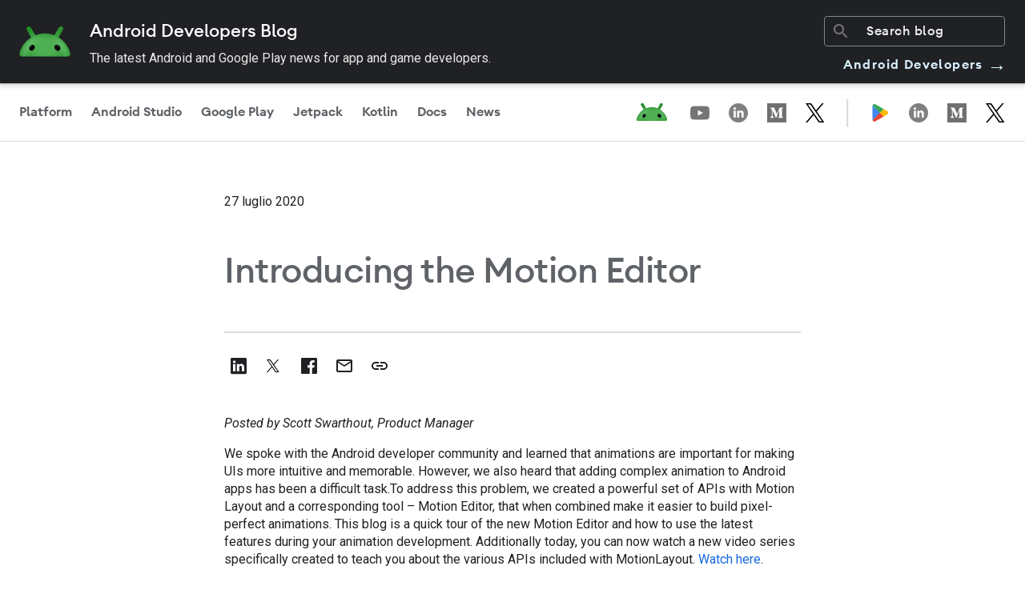

--- FILE ---
content_type: image/svg+xml
request_url: https://www.gstatic.com/dgc_blog/images/ic_facebook_black.svg
body_size: -328
content:
<svg width="36" height="36" viewBox="0 0 36 36" fill="none" xmlns="http://www.w3.org/2000/svg">
<path d="M26.8485 27.9465C27.455 27.9465 27.9468 27.4547 27.9468 26.848V9.14379C27.9468 8.53707 27.4551 8.04541 26.8485 8.04541H9.14428C8.53756 8.04541 8.0459 8.53707 8.0459 9.14379V26.848C8.0459 27.4546 8.53748 27.9465 9.14428 27.9465H26.8485Z" fill="#202124"/>
<path d="M21.7761 27.9465V20.2397H24.3629L24.7503 17.2362H21.7761V15.3187C21.7761 14.4491 22.0176 13.8565 23.2645 13.8565L24.855 13.8558V11.1695C24.5799 11.1329 23.6358 11.0511 22.5374 11.0511C20.2444 11.0511 18.6745 12.4508 18.6745 15.0212V17.2362H16.0811V20.2397H18.6745V27.9465H21.7761Z" fill="white"/>
</svg>


--- FILE ---
content_type: image/svg+xml
request_url: https://www.gstatic.com/dgc_blog/images/ic_link.svg
body_size: -386
content:
<svg width="36" height="36" viewBox="0 0 36 36" fill="none" xmlns="http://www.w3.org/2000/svg">
<path d="M9.9 18C9.9 16.29 11.29 14.9 13 14.9H17V13H13C10.24 13 8 15.24 8 18C8 20.76 10.24 23 13 23H17V21.1H13C11.29 21.1 9.9 19.71 9.9 18ZM14 19H22V17H14V19ZM23 13H19V14.9H23C24.71 14.9 26.1 16.29 26.1 18C26.1 19.71 24.71 21.1 23 21.1H19V23H23C25.76 23 28 20.76 28 18C28 15.24 25.76 13 23 13Z" fill="#202124"/>
</svg>
